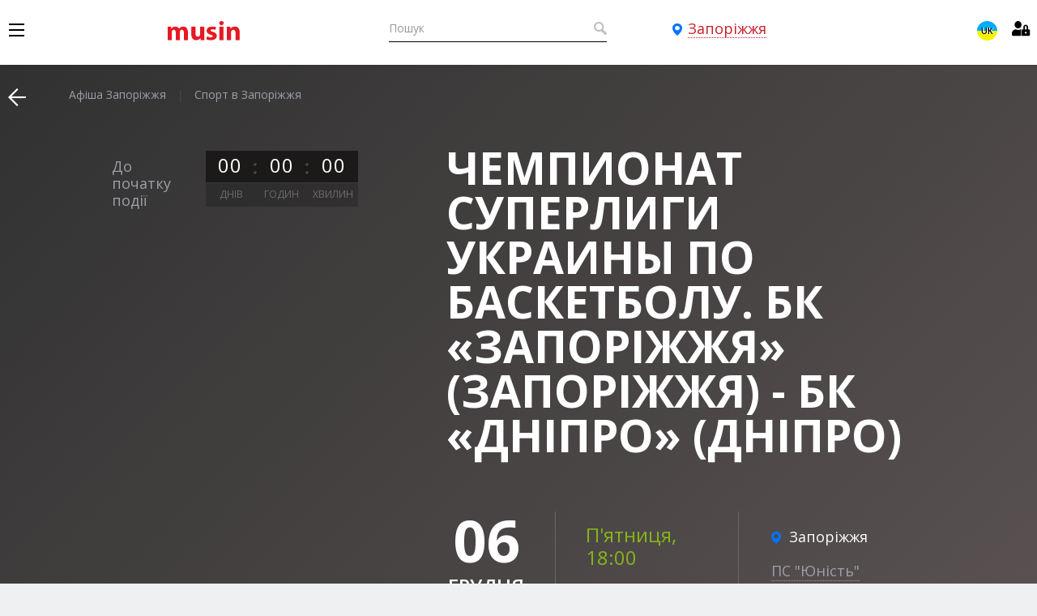

--- FILE ---
content_type: text/html; charset=utf-8
request_url: https://musin.zp.ua/zaporozhe/sport/chempionat-superligi-ukrainy-po-basketbolu_06_12/
body_size: 8078
content:
<!DOCTYPE html>
<html dir="ltr" lang="">

<head>
    <meta charset="utf-8">
    <meta http-equiv="x-ua-compatible" content="ie=edge">
    <title>Спорт Чемпионат Суперлиги Украины по баскетболу. БК «Запоріжжя» (Запоріжжя) - БК «Дніпро» (Дніпрo)	 в Запоріжжя: купити квитки</title>
    <base href="https://musin.zp.ua/" />

    <!--hreflang-->
    <link rel="alternate" href="https://musin.zp.ua/ru/zaporozhe/sport/chempionat-superligi-ukrainy-po-basketbolu_06_12/" hreflang="ru" />
    <meta property="og:site_name" content="musin.zp.ua"/>
        <meta property="og:title" content="Спорт Чемпионат Суперлиги Украины по баскетболу. БК «Запоріжжя» (Запоріжжя) - БК «Дніпро» (Дніпрo)	 в Запоріжжя: купити квитки"/>
    <meta name="og:title" content="Спорт Чемпионат Суперлиги Украины по баскетболу. БК «Запоріжжя» (Запоріжжя) - БК «Дніпро» (Дніпрo)	 в Запоріжжя: купити квитки"/>
    <meta property="og:type" content="activity"/>
    <meta name="og:type" content="activity"/>
            <meta property="og:image" content="https://musin.zp.ua/image/catalog/52553632_PartnerLogoBlack_637250490193287112.png"/>
        <meta name="og:image" content="https://musin.zp.ua/image/catalog/52553632_PartnerLogoBlack_637250490193287112.png"/>
        <link href="https://musin.zp.ua/image/catalog/52553632_PartnerLogoBlack_637250490193287112.png" rel="image_src"/>
        
    <link rel="icon" href="/image/icon-57.png" type="image/png"/>
    <link rel="apple-touch-icon" href="/image/icon-57.png"/>
    <link rel="apple-touch-icon" sizes="72x72" href="/image/icon-72.png"/>
    <link rel="apple-touch-icon" sizes="114x114" href="/image/icon-114.png"/>
    <link rel="apple-touch-icon" sizes="144x144" href="/image/icon-144.png"/>
    <link rel="apple-touch-icon" sizes="210x210" href="/image/icon-210.png"/>

            <meta name="description" content="Купити квитки на Спорт Чемпионат Суперлиги Украины по баскетболу. БК «Запоріжжя» (Запоріжжя) - БК «Дніпро» (Дніпрo)	 в Запоріжжя ✌ Офіційні квитки в Запоріжжі ⭐ Безпечна онлайн купівля 👍" />
        <meta property="og:description" content="Купити квитки на Спорт Чемпионат Суперлиги Украины по баскетболу. БК «Запоріжжя» (Запоріжжя) - БК «Дніпро» (Дніпрo)	 в Запоріжжя ✌ Офіційні квитки в Запоріжжі ⭐ Безпечна онлайн купівля 👍"/>
        <meta name="og:description" content="Купити квитки на Спорт Чемпионат Суперлиги Украины по баскетболу. БК «Запоріжжя» (Запоріжжя) - БК «Дніпро» (Дніпрo)	 в Запоріжжя ✌ Офіційні квитки в Запоріжжі ⭐ Безпечна онлайн купівля 👍"/>
            <meta name="viewport" content="width=device-width">
    <meta name="format-detection" content="telephone=no">
        <link rel="stylesheet" href="catalog/view/theme/digitalticket/css/widgets.css">
    <link rel="stylesheet" href="catalog/view/javascript/swiper/swiper.min.css">
    <link rel="stylesheet" href="catalog/view/javascript/sweetalert2/sweetalert2.min.css">
    <link rel="stylesheet" href="catalog/view/javascript/daterangepicker/daterangepicker.css" />
    <link rel="stylesheet" href="catalog/view/theme/digitalticket/css/main.css?1641957363">

    <link href='https://fonts.googleapis.com/css?family=Open+Sans:400,600,700,800&subset=latin,cyrillic' rel='stylesheet' type='text/css'>
    <link rel="stylesheet" href="/catalog/view/javascript/font-awesome/css/all.min.css">

    
            <link href="https://musin.zp.ua/image/catalog/icon-57.png" rel="icon" />
    			<!-- Google Tag Manager -->
<script>(function(w,d,s,l,i){w[l]=w[l]||[];w[l].push({'gtm.start':
new Date().getTime(),event:'gtm.js'});var f=d.getElementsByTagName(s)[0],
j=d.createElement(s),dl=l!='dataLayer'?'&l='+l:'';j.async=true;j.src=
'https://www.googletagmanager.com/gtm.js?id='+i+dl;f.parentNode.insertBefore(j,f);
})(window,document,'script','dataLayer','GTM-KQLQ84');</script>
<!-- End Google Tag Manager -->	    <script src="catalog/view/theme/digitalticket/js/jquery-3.1.1.min.js"></script>

    <script async src="https://pagead2.googlesyndication.com/pagead/js/adsbygoogle.js?client=ca-pub-7065613064216749" crossorigin="anonymous"></script>
</head>

<body class="product-product-2918">
	<!-- Google Tag Manager (noscript) -->
<noscript><iframe src="https://www.googletagmanager.com/ns.html?id=GTM-KQLQ84"
height="0" width="0" style="display:none;visibility:hidden"></iframe></noscript>
<!-- End Google Tag Manager (noscript) --><!-- wrapper -->
<div class="wrapper">
    <!-- header-fixed -->
    <div class="header-fixed">
        <!-- header -->
        <div class="header" role="banner">
            <div class="container">
                <a href="#" class="header-nav-link"></a>
                <nav id="nav" class="nav" role="navigation">
                    <div class="box">
                        <div class="m01">
                            <ul class="lang-list">
                                                                <li class=""><a href="https://musin.zp.ua/ru/zaporozhe/sport/chempionat-superligi-ukrainy-po-basketbolu_06_12/">ru</a></li>
                                                                <li class="active"><a href="https://musin.zp.ua/zaporozhe/sport/chempionat-superligi-ukrainy-po-basketbolu_06_12/">uk</a></li>
                                                            </ul>
                        </div>
                        <div class="m02">
                            <h3>Фільтр</h3>
                                                                                    <div class="swiper-outer">
                                <div class="swiper-container">
                                    <ul class="header-list-mobile header-categories-mobile swiper-wrapper">
                                                                                    <li class="swiper-slide"><a href="/zaporozhe/concerts/">Концерти</a></li>
                                                                                    <li class="swiper-slide"><a href="/zaporozhe/theatres/">Театр</a></li>
                                                                                    <li class="swiper-slide"><a href="/zaporozhe/child/">Дітям</a></li>
                                                                                    <li class="swiper-slide"><a href="/zaporozhe/premiere/"> Прем'єри</a></li>
                                                                            </ul>
                                </div>
                                <!-- If we need navigation buttons -->
                                <div class="swiper-button-prev"></div>
                                <div class="swiper-button-next"></div>
                            </div>
                                                    </div>
                        <div class="m1">
                            <h3>Сервіси</h3>
                            <ul class="nav-list">
                                <li><a href="https://musin.zp.ua/ticket-offices/">Квиткові каси musin.zp.ua</a></li>
                                <li><a href="https://musin.zp.ua/halls/">Майданчики</a></li>
                                <li><a href="https://musin.zp.ua/faq/">Вирішення питань (FAQ)</a></li>
                                <li><a href="https://musin.zp.ua/giftcard/">Подарункові сертифікати</a></li>
                                <li><a href="https://musin.zp.ua/event/">Повернення коштів за квитки 2022 року під час воєнного стану </a></li>
                                <li><a href="https://musin.frontmanager.com.ua/ClientLogin.aspx?__uid=Ta5JH9pMr3Hua66w8o6Wrw" target="_blank">Особистий кабінет</a></li>
                                <li><a href=""></a></li>
                                <li><a href=""></a></li>
                            </ul>
                        </div>
                        <div class="m2">
                            <h3>Контакти</h3>
                            <ul class="nav-list">
                                <li class="social">
                                    <a href="https://www.facebook.com/musin.zp.ua/"><i class="fab fa-facebook-f"></i></a>                                    <a href="https://www.youtube.com/channel/UC9qhChyED9U_Snq1opsNMIg"><i class="fab fa-youtube"></i></a> 
                                    <a href="https://www.instagram.com/musin.zp/"><i class="fab fa-instagram"></i></a> 
                                    <a href="https://t.me/musinuabot"><i class="fab fa-telegram"></i></a> 
                                                                    </li><!--
                                <li><a href="tel:+380617010107"><i class="fa fa-phone-alt"></i> +38 (061) 701-0-107</a></li>
                                <li><a href="tel:+380997010107"><img src="/image/catalog/icon-mts.png"> +38 (099) 701-0-107</a></li>
                                <li><a href="tel:+380937010107"><img src="/image/catalog/icon-life.png"> +38 (093) 701-0-107</a></li>
                                <li><a href="tel:+380987010107"><img src="/image/catalog/icon-ks.png"> +38 (098) 701-0-107</a></li>-->
                            </ul>
                        </div>
                        <div class="m3">
                            <h3>Про нас</h3>
                            <ul class="nav-list">
                                <li><a href="https://musin.zp.ua/information/">Про Компанію</a></li>
                                <li><a href="https://musin.zp.ua/index.php?route=information/information&amp;information_id=5&amp;lang=">Оферта</a></li>
                                <li><a href=""></a></li>
                            </ul>
                        </div>
                        <div class="m4">
                            <ul class="nav-list">
                                <li><span>Пн-Пт: 10:00-18:30, Вих: 11:00-18:30</span></li>
                                <li><span class="light">Є питання, побажання, зауваження або хочете нас похвалити?</span></li>
                                <li style="margin-top: 10px;"><a href="mailto:support@musin.zp.ua"><i class="fa fa-envelope"></i> Напишіть нам</a></li>
                            </ul>
                        </div>
                    </div>
                </nav>

                <div class="logo"><a href="https://musin.zp.ua/"><img src="https://musin.zp.ua/image/catalog/52553632_PartnerLogoBlack_637250490193287112.png" /></a></div>
                <div class="header-center">
                    <div class="header-search">
    <form action="search" id="brief_search" onsubmit="$('#brief_search_field').focus();return false;"> <input type="text" value="" name="search" id="brief_search_field" autocomplete="off" placeholder="Пошук" /> <input type="submit" value="" /> </form>
    <div class="autocomplete-drop"></div>
</div>                    <div class="drop-holder-town drop-holder">
    <div class="drop-holder-town__inner"> <a href="#" class="drop-link-town drop-link"><span>Запоріжжя</span></a>
        <a href="#" class="header-search-link"></a>
    </div>
    <div class="drop-town drop">
        <div class="drop-town__pretitle">Ви живете в місті</div>
        <div class="drop-town__title">Запоріжжя?</div>
        <div class="drop-town__buttons">
            <div class="drop-town__buttons-columns">
                <div class="col-sm-50"> <a href="#" class="btn-blue-border js-drops-close js-region-open">немає</a> </div>
                <div class="col-sm-50"> <a href="/zaporozhe/sport/" class="btn-blue js-drops-close">так</a> </div>
            </div>
        </div>
        <div class="drop__arrow"></div>
    </div>
</div>
<div class="drop-region">
    <div class="drop-region__top"> <span class="drop-region__current-title">Вибрати місто:</span> <span class="drop-region__current-value"></span> </div>
    <div class="drop-region__regions">
        <div class="scrollpane-vertical">
            <div class="drop-region-columns">
                <div class="col-md-33 col-sm-100">
                    <ul class="drop-region-places-list">
                                                        <li>
                                    <a href="/dnepr/sport/">Дніпро</a>
                                </li>
                                                    </ul>
                </div>
                                            </div>
        </div>
    </div>
    <div class="drop-region__towns">
        <div class="scrollpane-vertical">
            <div class="drop-region-columns">
                <div class="col-md-33 col-sm-100">
                    <ul class="drop-region-places-list"></ul>
                </div>
                <div class="col-md-33 col-sm-100">
                    <ul class="drop-region-places-list"></ul>
                </div>
                <div class="col-md-33 col-sm-100">
                    <ul class="drop-region-places-list"></ul>
                </div>
            </div>
        </div>
    </div>
</div>                </div>
                <div class="drop-holder-cabinet drop-holder">
  <div class="drop-holder-cabinet__inner">
    <a href="https://musin.frontmanager.com.ua/ClientLogin.aspx?__uid=Ta5JH9pMr3Hua66w8o6Wrw" target="_blank" class="drop-link-cabinet- drop-link-">
      <span><i class="fa fa-user-lock"></i></span>
    </a>      
  </div>
  <!-- <div class="drop-cabinet drop">
    <ul>
      <li><a href="https://musin.frontmanager.com.ua/ClientLogin.aspx?__uid=Ta5JH9pMr3Hua66w8o6Wrw" target="_blank"><img src="image/catalog/icon-72.png" alt="Особистий кабінет" title="Особистий кабінет" />&nbsp;Особистий кабінет</a></li>
    </ul>
    <div class="drop__arrow"></div>
  </div> -->
</div>                <div class="drop-holder-language drop-holder">
  <div class="drop-holder-language__inner">
    <a href="#" class="drop-link-language drop-link">
      <span class="flag flag-uk">uk</span>
    </a>      
  </div>
  <div class="drop-language drop">
    <ul class="">
            <li><a href="https://musin.zp.ua/ru/zaporozhe/sport/chempionat-superligi-ukrainy-po-basketbolu_06_12/">Russian</a></li>
            <li><a href="https://musin.zp.ua/zaporozhe/sport/chempionat-superligi-ukrainy-po-basketbolu_06_12/">Українська</a></li>
          </ul>
    <div class="drop__arrow"></div>
  </div>
</div>

            </div>
        </div>
                <!-- header end -->
                        <!-- header-categories -->
            <div class="header-categories" style="display:none;">
                <div class="container">
                    <ul class="header-categories-list">

                                                                                    <li><a href="/zaporozhe/concerts/">Концерти</a></li>
                                                                                                                <li><a href="/zaporozhe/theatres/">Театр</a></li>
                                                                                                                <li><a href="/zaporozhe/child/">Дітям</a></li>
                                                                                                                <li><a href="/zaporozhe/premiere/"> Прем'єри</a></li>
                                                                        </ul>
                    <a href="#" class="header-categories-menu-link"></a>
                </div>
            </div>
            <!-- header-categories end -->
                    	        </div>
    <!-- header-fixed -->

<!-- content -->
    <div class="content content--small" role="main">
        <!-- event-full -->
        <div class="event-full event-full--type2">
            <!-- breadcrumbs -->
            <div class="breadcrumbs">
                <div class="container">
                    <a href="javascript:history.back(-1);" class="breadcrumbs-back-link"></a>
                    <ul class="breadcrumbs-list" itemscope itemtype="http://schema.org/BreadcrumbList">
                                                    <li itemprop="itemListElement" itemscope itemtype="http://schema.org/ListItem"><a href="https://musin.zp.ua/zaporozhe/zaporozhe" itemprop="item"><span itemprop="name">Афіша Запоріжжя</span></a>
                                <meta itemprop="position" content="0" />
                            </li>
                                                    <li itemprop="itemListElement" itemscope itemtype="http://schema.org/ListItem"><a href="https://musin.zp.ua/zaporozhe/sport" itemprop="item"><span itemprop="name">Спорт в Запоріжжя</span></a>
                                <meta itemprop="position" content="1" />
                            </li>
                                            </ul>
                </div>
            </div>
            <!-- breadcrumbs end -->
            <!-- event-full-main -->
            <div class="event-full-main">
                <!-- container-small -->
                <div class="container-small">
                    <!-- event-full-main__top -->
                    <div class="event-full-main__top">
                        <!-- event-full-main__top-left -->
                        <div class="event-full-main__top-left">
                                                                                    <div class="timer lg-only">
                                <div class="timer__title">До початку події</div>
                                <div class="timer__holder">
                                                                        <div class="timer-script" data-timer="2019.12.6.18.00.0"></div>
                                    <ul class="timer-labels-list">
                                        <li>днів</li>
                                        <li>годин</li>
                                        <li>хвилин</li>
                                    </ul>
                                                                    </div>
                            </div>
                                                        <script>
                                $(document).ready(function(){
                                    timers_product_page();
                                });
                            </script>
                        </div>
                        <!-- event-full-main__top-left end -->
                        <!-- event-full-main__top-right -->
                        <div class="event-full-main__top-right">
                            <!-- event-full-main__top-right-inner -->
                            <div class="event-full-main__top-right-inner">
                                <h1 class="event-full-main__title">Чемпионат Суперлиги Украины по баскетболу. БК «Запоріжжя» (Запоріжжя) - БК «Дніпро» (Дніпрo)	</h1>
                                <div class="event-full-main__buttons-top">
                                </div>
                                <div class="event-full-main__contacts-single">
                                                                            <div class="event-full-main__places">
                                            <div class="event-full-main__places-inner">
                                                <div class="event-full-main__place">
                                                    <div class="event-full-main__place-town">Запоріжжя</div>
                                                     
                                                        <a href="/zaporozhe/halls/dvorets-sporta-yunost/" class="place-dotted-link">ПС &quot;Юність&quot;</a>
                                                                                                        <div style="margin-top: 5px;">вулиця Перемоги, 66</div>                                                </div>
                                                                                           </div>
                                        </div>
                                                                                                                <div class="event-full-main__dates clearfix">
                                            <div class="event-full-main__dates-column">
                                                <div class="event-full-main__dates-number">06</div>
                                                <div class="event-full-main__dates-month">Грудня</div>
                                                <div class="event-full-main__dates-month">2019</div>
                                            </div>
                                            <div class="event-full-main__time-column">
                                                <div class="event-full-main__time-value">П'ятниця, 18:00</div> <a href="#" onclick="return false;" class="addto-calendar-link" style="visibility: hidden"><span>Додати <br> календар</span></a> 
                                                <div class="mobile-prices lg-hidden"><span class="event-full-main__prices"></span></div>
                                            </div>
                                        </div>
                                                                    </div>

                                                                                        <div class="event-full-main__buttons-bottom"> <span class="event-full-main__prices lg-only"><a href="#" onclick="return false;" class="btn-white js-scrollto" style="cursor: default">Продаж закрита</a> </div>
                                                        </div>
                                                              <div class="event-full-main__top-right-additional">
                                     <div class="additional-chips">
                                         <div class="additional-chips__title">Билеты на данное событие еще можно купить в <a href="https://musin.zp.ua/ticket-offices/">кассах musin</a></div>
                                     </div>
                                 </div>
                                                                                 </div>
                        <!-- event-full-main__top-right end -->
                    </div>
                    <!-- event-full-main__top end -->
                    <!-- event-full-tabs-control-list -->
                    <ul class="event-full-tabs-control-list">
                        <li class="info-icon current"><a href="#event-full-tab1" class="js-tab-link"><span>опис</span></a></li>
                                                                    </ul>
                    <!-- event-full-tabs-control-list end -->
                </div>
                <!-- container-small end -->
            </div>
            <!-- event-full-main end -->
        </div>
        <!-- event-full end -->
        <!-- event-full-tabs -->
        <div class="event-full-tabs">
            <!-- container-small -->
            <div class="container-small">
                <!-- event-full-desc -->
                <div class="tab event-full-desc" id="event-full-tab1">
                    <p><br></p>                                    </div>

                <!-- event-full-desc end -->
                                <!-- event-full-video end -->

                
                <!-- event-full-buy-tickets -->
                <div class="event-full-buy-tickets"> </div>
                <!-- event-full-buy-tickets end -->
            </div>
            <!-- container-small end -->
        </div>

        <!--DIG-680-->
        <script>
        var translations = {text_setting_places:'Розставляємо кращі місця',
                            text_no_free_places:'У цьому секторі немає вільних місць',
                            text_hall_loading:'Завантаження залу',
                            text_oops:'Упс... продажу тимчасово закриті.',
                            text_oops_sold:'Упс... схоже ми продали всі квитки.',
                            text_oops_in_announcement:'Старт продажів %s',
                            text_adding_place:'Додавання місця в кошик',
                            text_ticket_type:'тип-квитка',
                            text_to_cart:'в кошик',
                            text_places:'місць',
                            text_total:'Всього',
                            text_free:'Вільно',
                            text_email_needed:'Ваш email',
                            text_phone_needed:'Ваш телефон',
                            error_reserving:'При резервуванні виникла проблема. Спробуйте оновити сторінку.',
                            error_accept:'Підтвердіть згоду з умовами оферти внизу сторінки',
                            error_payment:'Виберіть спосіб оплати',
                            error_delivery:'Виберіть спосіб доставки',
                            error_email_exists:'Помилка: цей E-Mail адреса вже зареєстрований!',
                            column_row:'Ряд',
                            column_choose_from_list:'Виберіть квитки зі списку',
                            text_so_we_can_send:'для відправки вашого замовлення',
                            text_your_email:'Ваша пошта',
                            text_nice_to_see:'Раді бачити постійного клієнта.<br><br> На',
                            text_auth_email_sent:'відправлено листа для авторизації',
                            text_auth_email_sent_link:'Перейдіть по посиланню в листі, щоб продовжити покупку',
                            text_auth_email_sent_profile:'у Ваш особистий профіль.',
                            text_choose_delivery:'Оберіть зручний спосіб доставки',
                            text_choose_payment:'Вибрати спосіб оплати',
                            text_thankyou:'дякую',
                            text_your_order:'Ваше замовлення',
                            text_your_order_added:'успішно зарезервований!',
                            text_processing_payment:'Йде перехід на сторінку оплати',
                            text_will_contact:'Наши менеджеры свяжутся с вами в ближайшее время.',
                            text_have_discount:'Є знижка?',
                            text_use_coupon:'використовуйте Ваш купон на знижку',
                            text_code:'Код',
                            text_total_to_pay:'Разом до сплати:',
                            text_continue:'продовжити',
                            text_for_sum:'на суму',
                            text_agree_with_offer:'Я згоден з %ѕусловиями оферти',
                            text_to_pay:'До оплати',
                            text_buy:'купити',
                            text_submit:'Submit',
                            text_time_ended:'Час на оформлення резерву минув, будь ласка, повторіть процедуру оформлення',
                            text_proceed:'Перейти',
                            text_press_to_zoom:'Для відвів./змен залу натисніть +/-',
                            text_time_left:'на оформлення<br /> замовлення залишилося',
                            text_choose_date:'Вибрати дату або місто',
                            text_setting_places:'Розставляємо кращі місця',
                            text_no_free_places:'У цьому секторі немає вільних місць',
                            text_hall_loading:'Завантаження залу',
                            text_oops:'Упс... продажу тимчасово закриті.',
                            text_oops_sold:'Упс... схоже ми продали всі квитки.',
                            text_oops_in_announcement:'Старт продажів %s',
                            text_adding_place:'Додавання місця в кошик',
                            text_ticket_type:'тип-квитка',
                            text_to_cart:'в кошик',
                            text_to_cart_upper:'В кошик',
                            text_places:'місць',
                            text_total:'Всього',
                            text_free:'Вільно',
                            text_sold:'Продано',
                            text_announcement:'Скоро у продажу',
                            text_to_cart_uppper:'В кошик',
                            text_adding_ticket:'Додавання квитка в кошик',
                            text_adding:'Додавання',
                            text_choose_place:'виберіть місце!',
                            text_no_free:'Немає вільних місць',
                            text_row:'ряд',
                            text_place:'місце',
                            text_removing_ticket:'Видалення квитка з кошика',
                            text_ticket_good_1:'квитків/товарів',
                            text_ticket_good_2:'квиток/товар',
                            text_ticket_good_3:'квитка/товару',
                            text_check_data:'Уточніть дані про товар',
                            text_good_1:'товар',
                            text_good_vip:'VIP-товар',
                            text_pick:'вибрати',
                            text_picked:'вибрано',
                            text_reserved:'успішно зарезервовано',
                            text_for_total:'на суму',
                            text_ticket:'квиток',
                            text_tickets:'квитки',
                            text_subscribed:'Ви успішно підписані',
                            text_enter_email:'Введіть e-mail, куди буде відправлено квиток',
                            text_specify:'Уточніть дані про',
                            text_done:'Успішно',
                            text_back:'Повернутися',
                            text_new_order:'новий замовлення',
                            button_submit:'Відправити',
                            text_minute_1:'хвилина',
                            text_minute_2:'хвилини',
                            text_minute_3:'хвилин',
                            text_hour_1:'година',
                            text_hour_2:'години',
                            text_hour_3:'годин',
                            text_day_1:'день',
                            text_day_2:'дні',
                            text_day_3:'днів',
        };
        </script>
                <script type="application/ld+json">
        [{
          "@context" : "http://schema.org",
          "@type" : "event",
          "name" : "Чемпионат Суперлиги Украины по баскетболу. БК «Запоріжжя» (Запоріжжя) - БК «Дніпро» (Дніпрo)	",
          "url" : "https://musin.zp.ua/zaporozhe/sport/chempionat-superligi-ukrainy-po-basketbolu_06_12/",
          "organizer" : "musin.zp.ua",                    "startDate" : "2019-12-06 18:00:00",
          "endDate" : "2019-12-06 21:00:00",
                                "eventStatus" : "EventScheduled",
                                    "eventAttendanceMode" : "OfflineEventAttendanceMode",
                                "actor" : "Чемпионат Суперлиги Украины по баскетболу. БК «Запоріжжя» (Запоріжжя) - БК «Дніпро» (Дніпрo)	",
                                      "performer" : "Чемпионат Суперлиги Украины по баскетболу. БК «Запоріжжя» (Запоріжжя) - БК «Дніпро» (Дніпрo)	",
                      "image" : "",
          "description" : "",
          "location" : {
             "@type" : "Place",
             "name" : "ПС &quot;Юність&quot;",
             "address" : "Запоріжжя, вулиця Перемоги, 66"
          }                            }]
        </script>
        <!-- event-full-tabs end -->
                    </div>
    <!-- MAIN CONTENT [END] -->
<!-- footer -->
<footer class="footer" role="contentinfo">
    <!-- container -->
    <div class="container">
        <div class="footer__top">
            <div class="footer__desc"></div>
            <div class="footer__features">
                <ul class="footer__features-list">
                    <li>
                        <div class="footer-feature">
                            <div class="footer-feature__image"> <span class="icon-feature1"></span> </div>
                            <div class="footer-feature__title">безпека <br />транзакцій</div>
                        </div>
                    </li>
                    <li>
                        <div class="footer-feature">
                            <div class="footer-feature__image"> <span class="icon-feature2"></span> </div>
                            <div class="footer-feature__title">Офіційні<br /> квитки</div>
                        </div>
                    </li>
                </ul>
            </div>
            <div class="footer__phones">
                <div class="footer__phones-title">Квитковий сервіс #1 в Запоріжжі</div>
                <div class="footer__phones-title" style="font-weight:900">квитки на всі заходи міста у нас!</div>
                <!-- <div class="footer__phones-phone">061 701 0 107</div> -->
            </div>
        </div>
        <div class="footer__bottom">
            <div class="footer__bottom-middle">
                <ul class="footer-menu-list">
                                                    <li><a href="/">афіша</a></li>
                                                                    <li><a href="https://musin.zp.ua/halls/">Майданчики</a></li>
                                                                    <li><a href="https://musin.zp.ua/ticket-2022 /">Обмін квитків 2022 року</a></li>
                                                                    <li><a href="https://musin.zp.ua/faq/">Вирішення питань (FAQ)</a></li>
                                                                    <li><a href="https://musin.zp.ua/ticket-offices/">Квиткові каси musin.zp.ua</a></li>
                                                                    <li><a href="https://musin.zp.ua/index.php?route=information/information&amp;information_id=5&amp;lang=">Оферта</a></li>
                                                                    <li><a href="https://musin.zp.ua/information/">Про Компанію</a></li>
                                                                    </ul>
                <div class="copyright">&copy; musin.zp.ua, 2026</div>
            </div>
            <div class="footer__bottom-left">
                <ul class="payments-list">
                    <li><img src="catalog/view/theme/digitalticket/pic/payments/payment-01.png" alt="" /></li>
                    <li><img src="catalog/view/theme/digitalticket/pic/payments/payment-02.png" alt="" /></li>
                    <li><img src="catalog/view/theme/digitalticket/pic/payments/payment-03.png" alt="" /></li>
                    <li><img src="catalog/view/theme/digitalticket/pic/payments/payment-04.png" alt="" /></li>
                </ul>
            </div>
                        <div class="footer__bottom-right">
                <ul class="social-list">
                    <li>
                        <a href="https://www.facebook.com/musin.zp.ua/" class="soc-fb"></a>
                    </li>	                                    <li><a href="https://www.instagram.com/musin.zp/" class="soc-inst"><i class="fab fa-instagram" style="font-size: 37px; color: white; line-height: 25px;"></i></a></li>
                    <li><a href="https://t.me/musinuabot" class="soc-tel"><i class="fab fa-telegram" style="font-size: 34px; color: white; line-height: 25px;"></i></a></li>
                    <li><a href="https://www.youtube.com/channel/UC9qhChyED9U_Snq1opsNMIg" class="soc-yout"><i class="fab fa-youtube-square" style="font-size: 34px; color: white; line-height: 25px;"></i></a></li>
                </ul>
            </div>
                    </div>
    </div>
    <!-- container end -->
</footer>
<!-- footer END -->
</div>
<!-- wrapper END -->
<div class="mobile-res"></div>
<div class="tablet-res"></div>
<!-- Scripts load -->
<!--DIG-680-->
<script>
    if (typeof(translations)=="undefined") var translations = {};
    translations.jscript_text_region='Область:';
    translations.jscript_text_region_choose='Вибрати область:';
    translations.jscript_text_buying='Купівля';
    translations.jscript_text_buying         ='Купівля';
    translations.jscript_text_pieces         ='шт.';
    translations.jscript_text_buy      	     ='Купити';
    translations.jscript_text_continue       ='Продовжити';
    translations.jscript_text_new_order      ='новий замовлення';
    translations.jscript_text_ticket         ='квиток';
    translations.jscript_text_ticket_ending_1='ов';
    translations.jscript_text_ticket_ending_2='а';
    translations.jscript_text_ticket_ending_3='про';
    translations.jscript_text_ticket_ending_4='а';
    translations.text_tickets='Купити';
    translations.error_email_exists='Помилка: цей E-Mail адреса вже зареєстрований!',
    translations.text_sent='Підписка оформлена'
</script>
<script src="catalog/view/javascript/modernizr-custom.js?1"></script>
<script src="catalog/view/theme/digitalticket/js/widgets.js?new3"></script>
<script src="catalog/view/javascript/swiper/swiper.min.js?1"></script>
<script src="catalog/view/javascript/sweetalert2/sweetalert2.min.js?1"></script>
<script src="catalog/view/javascript/daterangepicker/moment.min.js"></script>
<script src="catalog/view/javascript/daterangepicker/daterangepicker.min.js"></script>
<!-- <script src="catalog/view/theme/digitalticket/js/cart.v2.js?"></script> -->
<script src="catalog/view/theme/digitalticket/js/functions.js?1595898372"></script>
</body>

</html>

--- FILE ---
content_type: text/html; charset=utf-8
request_url: https://musin.zp.ua/zaporozhe/sport/chempionat-superligi-ukrainy-po-basketbolu_06_12/
body_size: 8026
content:
<!DOCTYPE html>
<html dir="ltr" lang="">

<head>
    <meta charset="utf-8">
    <meta http-equiv="x-ua-compatible" content="ie=edge">
    <title>Спорт Чемпионат Суперлиги Украины по баскетболу. БК «Запоріжжя» (Запоріжжя) - БК «Дніпро» (Дніпрo)	 в Запоріжжя: купити квитки</title>
    <base href="https://musin.zp.ua/" />

    <!--hreflang-->
    <link rel="alternate" href="https://musin.zp.ua/ru/zaporozhe/sport/chempionat-superligi-ukrainy-po-basketbolu_06_12/" hreflang="ru" />
    <meta property="og:site_name" content="musin.zp.ua"/>
        <meta property="og:title" content="Спорт Чемпионат Суперлиги Украины по баскетболу. БК «Запоріжжя» (Запоріжжя) - БК «Дніпро» (Дніпрo)	 в Запоріжжя: купити квитки"/>
    <meta name="og:title" content="Спорт Чемпионат Суперлиги Украины по баскетболу. БК «Запоріжжя» (Запоріжжя) - БК «Дніпро» (Дніпрo)	 в Запоріжжя: купити квитки"/>
    <meta property="og:type" content="activity"/>
    <meta name="og:type" content="activity"/>
            <meta property="og:image" content="https://musin.zp.ua/image/catalog/52553632_PartnerLogoBlack_637250490193287112.png"/>
        <meta name="og:image" content="https://musin.zp.ua/image/catalog/52553632_PartnerLogoBlack_637250490193287112.png"/>
        <link href="https://musin.zp.ua/image/catalog/52553632_PartnerLogoBlack_637250490193287112.png" rel="image_src"/>
        
    <link rel="icon" href="/image/icon-57.png" type="image/png"/>
    <link rel="apple-touch-icon" href="/image/icon-57.png"/>
    <link rel="apple-touch-icon" sizes="72x72" href="/image/icon-72.png"/>
    <link rel="apple-touch-icon" sizes="114x114" href="/image/icon-114.png"/>
    <link rel="apple-touch-icon" sizes="144x144" href="/image/icon-144.png"/>
    <link rel="apple-touch-icon" sizes="210x210" href="/image/icon-210.png"/>

            <meta name="description" content="Купити квитки на Спорт Чемпионат Суперлиги Украины по баскетболу. БК «Запоріжжя» (Запоріжжя) - БК «Дніпро» (Дніпрo)	 в Запоріжжя ✌ Офіційні квитки в Запоріжжі ⭐ Безпечна онлайн купівля 👍" />
        <meta property="og:description" content="Купити квитки на Спорт Чемпионат Суперлиги Украины по баскетболу. БК «Запоріжжя» (Запоріжжя) - БК «Дніпро» (Дніпрo)	 в Запоріжжя ✌ Офіційні квитки в Запоріжжі ⭐ Безпечна онлайн купівля 👍"/>
        <meta name="og:description" content="Купити квитки на Спорт Чемпионат Суперлиги Украины по баскетболу. БК «Запоріжжя» (Запоріжжя) - БК «Дніпро» (Дніпрo)	 в Запоріжжя ✌ Офіційні квитки в Запоріжжі ⭐ Безпечна онлайн купівля 👍"/>
            <meta name="viewport" content="width=device-width">
    <meta name="format-detection" content="telephone=no">
        <link rel="stylesheet" href="catalog/view/theme/digitalticket/css/widgets.css">
    <link rel="stylesheet" href="catalog/view/javascript/swiper/swiper.min.css">
    <link rel="stylesheet" href="catalog/view/javascript/sweetalert2/sweetalert2.min.css">
    <link rel="stylesheet" href="catalog/view/javascript/daterangepicker/daterangepicker.css" />
    <link rel="stylesheet" href="catalog/view/theme/digitalticket/css/main.css?1641957363">

    <link href='https://fonts.googleapis.com/css?family=Open+Sans:400,600,700,800&subset=latin,cyrillic' rel='stylesheet' type='text/css'>
    <link rel="stylesheet" href="/catalog/view/javascript/font-awesome/css/all.min.css">

    
            <link href="https://musin.zp.ua/image/catalog/icon-57.png" rel="icon" />
    			<!-- Google Tag Manager -->
<script>(function(w,d,s,l,i){w[l]=w[l]||[];w[l].push({'gtm.start':
new Date().getTime(),event:'gtm.js'});var f=d.getElementsByTagName(s)[0],
j=d.createElement(s),dl=l!='dataLayer'?'&l='+l:'';j.async=true;j.src=
'https://www.googletagmanager.com/gtm.js?id='+i+dl;f.parentNode.insertBefore(j,f);
})(window,document,'script','dataLayer','GTM-KQLQ84');</script>
<!-- End Google Tag Manager -->	    <script src="catalog/view/theme/digitalticket/js/jquery-3.1.1.min.js"></script>

    <script async src="https://pagead2.googlesyndication.com/pagead/js/adsbygoogle.js?client=ca-pub-7065613064216749" crossorigin="anonymous"></script>
</head>

<body class="product-product-2918">
	<!-- Google Tag Manager (noscript) -->
<noscript><iframe src="https://www.googletagmanager.com/ns.html?id=GTM-KQLQ84"
height="0" width="0" style="display:none;visibility:hidden"></iframe></noscript>
<!-- End Google Tag Manager (noscript) --><!-- wrapper -->
<div class="wrapper">
    <!-- header-fixed -->
    <div class="header-fixed">
        <!-- header -->
        <div class="header" role="banner">
            <div class="container">
                <a href="#" class="header-nav-link"></a>
                <nav id="nav" class="nav" role="navigation">
                    <div class="box">
                        <div class="m01">
                            <ul class="lang-list">
                                                                <li class=""><a href="https://musin.zp.ua/ru/zaporozhe/sport/chempionat-superligi-ukrainy-po-basketbolu_06_12/">ru</a></li>
                                                                <li class="active"><a href="https://musin.zp.ua/zaporozhe/sport/chempionat-superligi-ukrainy-po-basketbolu_06_12/">uk</a></li>
                                                            </ul>
                        </div>
                        <div class="m02">
                            <h3>Фільтр</h3>
                                                                                    <div class="swiper-outer">
                                <div class="swiper-container">
                                    <ul class="header-list-mobile header-categories-mobile swiper-wrapper">
                                                                                    <li class="swiper-slide"><a href="/zaporozhe/concerts/">Концерти</a></li>
                                                                                    <li class="swiper-slide"><a href="/zaporozhe/theatres/">Театр</a></li>
                                                                                    <li class="swiper-slide"><a href="/zaporozhe/child/">Дітям</a></li>
                                                                                    <li class="swiper-slide"><a href="/zaporozhe/premiere/"> Прем'єри</a></li>
                                                                            </ul>
                                </div>
                                <!-- If we need navigation buttons -->
                                <div class="swiper-button-prev"></div>
                                <div class="swiper-button-next"></div>
                            </div>
                                                    </div>
                        <div class="m1">
                            <h3>Сервіси</h3>
                            <ul class="nav-list">
                                <li><a href="https://musin.zp.ua/ticket-offices/">Квиткові каси musin.zp.ua</a></li>
                                <li><a href="https://musin.zp.ua/halls/">Майданчики</a></li>
                                <li><a href="https://musin.zp.ua/faq/">Вирішення питань (FAQ)</a></li>
                                <li><a href="https://musin.zp.ua/giftcard/">Подарункові сертифікати</a></li>
                                <li><a href="https://musin.zp.ua/event/">Повернення коштів за квитки 2022 року під час воєнного стану </a></li>
                                <li><a href="https://musin.frontmanager.com.ua/ClientLogin.aspx?__uid=Ta5JH9pMr3Hua66w8o6Wrw" target="_blank">Особистий кабінет</a></li>
                                <li><a href=""></a></li>
                                <li><a href=""></a></li>
                            </ul>
                        </div>
                        <div class="m2">
                            <h3>Контакти</h3>
                            <ul class="nav-list">
                                <li class="social">
                                    <a href="https://www.facebook.com/musin.zp.ua/"><i class="fab fa-facebook-f"></i></a>                                    <a href="https://www.youtube.com/channel/UC9qhChyED9U_Snq1opsNMIg"><i class="fab fa-youtube"></i></a> 
                                    <a href="https://www.instagram.com/musin.zp/"><i class="fab fa-instagram"></i></a> 
                                    <a href="https://t.me/musinuabot"><i class="fab fa-telegram"></i></a> 
                                                                    </li><!--
                                <li><a href="tel:+380617010107"><i class="fa fa-phone-alt"></i> +38 (061) 701-0-107</a></li>
                                <li><a href="tel:+380997010107"><img src="/image/catalog/icon-mts.png"> +38 (099) 701-0-107</a></li>
                                <li><a href="tel:+380937010107"><img src="/image/catalog/icon-life.png"> +38 (093) 701-0-107</a></li>
                                <li><a href="tel:+380987010107"><img src="/image/catalog/icon-ks.png"> +38 (098) 701-0-107</a></li>-->
                            </ul>
                        </div>
                        <div class="m3">
                            <h3>Про нас</h3>
                            <ul class="nav-list">
                                <li><a href="https://musin.zp.ua/information/">Про Компанію</a></li>
                                <li><a href="https://musin.zp.ua/index.php?route=information/information&amp;information_id=5&amp;lang=">Оферта</a></li>
                                <li><a href=""></a></li>
                            </ul>
                        </div>
                        <div class="m4">
                            <ul class="nav-list">
                                <li><span>Пн-Пт: 10:00-18:30, Вих: 11:00-18:30</span></li>
                                <li><span class="light">Є питання, побажання, зауваження або хочете нас похвалити?</span></li>
                                <li style="margin-top: 10px;"><a href="mailto:support@musin.zp.ua"><i class="fa fa-envelope"></i> Напишіть нам</a></li>
                            </ul>
                        </div>
                    </div>
                </nav>

                <div class="logo"><a href="https://musin.zp.ua/"><img src="https://musin.zp.ua/image/catalog/52553632_PartnerLogoBlack_637250490193287112.png" /></a></div>
                <div class="header-center">
                    <div class="header-search">
    <form action="search" id="brief_search" onsubmit="$('#brief_search_field').focus();return false;"> <input type="text" value="" name="search" id="brief_search_field" autocomplete="off" placeholder="Пошук" /> <input type="submit" value="" /> </form>
    <div class="autocomplete-drop"></div>
</div>                    <div class="drop-holder-town drop-holder">
    <div class="drop-holder-town__inner"> <a href="#" class="drop-link-town drop-link"><span>Запоріжжя</span></a>
        <a href="#" class="header-search-link"></a>
    </div>
    <div class="drop-town drop">
        <div class="drop-town__pretitle">Ви живете в місті</div>
        <div class="drop-town__title">Запоріжжя?</div>
        <div class="drop-town__buttons">
            <div class="drop-town__buttons-columns">
                <div class="col-sm-50"> <a href="#" class="btn-blue-border js-drops-close js-region-open">немає</a> </div>
                <div class="col-sm-50"> <a href="/zaporozhe/sport/" class="btn-blue js-drops-close">так</a> </div>
            </div>
        </div>
        <div class="drop__arrow"></div>
    </div>
</div>
<div class="drop-region">
    <div class="drop-region__top"> <span class="drop-region__current-title">Вибрати місто:</span> <span class="drop-region__current-value"></span> </div>
    <div class="drop-region__regions">
        <div class="scrollpane-vertical">
            <div class="drop-region-columns">
                <div class="col-md-33 col-sm-100">
                    <ul class="drop-region-places-list">
                                                        <li>
                                    <a href="/dnepr/sport/">Дніпро</a>
                                </li>
                                                    </ul>
                </div>
                                            </div>
        </div>
    </div>
    <div class="drop-region__towns">
        <div class="scrollpane-vertical">
            <div class="drop-region-columns">
                <div class="col-md-33 col-sm-100">
                    <ul class="drop-region-places-list"></ul>
                </div>
                <div class="col-md-33 col-sm-100">
                    <ul class="drop-region-places-list"></ul>
                </div>
                <div class="col-md-33 col-sm-100">
                    <ul class="drop-region-places-list"></ul>
                </div>
            </div>
        </div>
    </div>
</div>                </div>
                <div class="drop-holder-cabinet drop-holder">
  <div class="drop-holder-cabinet__inner">
    <a href="https://musin.frontmanager.com.ua/ClientLogin.aspx?__uid=Ta5JH9pMr3Hua66w8o6Wrw" target="_blank" class="drop-link-cabinet- drop-link-">
      <span><i class="fa fa-user-lock"></i></span>
    </a>      
  </div>
  <!-- <div class="drop-cabinet drop">
    <ul>
      <li><a href="https://musin.frontmanager.com.ua/ClientLogin.aspx?__uid=Ta5JH9pMr3Hua66w8o6Wrw" target="_blank"><img src="image/catalog/icon-72.png" alt="Особистий кабінет" title="Особистий кабінет" />&nbsp;Особистий кабінет</a></li>
    </ul>
    <div class="drop__arrow"></div>
  </div> -->
</div>                <div class="drop-holder-language drop-holder">
  <div class="drop-holder-language__inner">
    <a href="#" class="drop-link-language drop-link">
      <span class="flag flag-uk">uk</span>
    </a>      
  </div>
  <div class="drop-language drop">
    <ul class="">
            <li><a href="https://musin.zp.ua/ru/zaporozhe/sport/chempionat-superligi-ukrainy-po-basketbolu_06_12/">Russian</a></li>
            <li><a href="https://musin.zp.ua/zaporozhe/sport/chempionat-superligi-ukrainy-po-basketbolu_06_12/">Українська</a></li>
          </ul>
    <div class="drop__arrow"></div>
  </div>
</div>

            </div>
        </div>
                <!-- header end -->
                        <!-- header-categories -->
            <div class="header-categories" style="display:none;">
                <div class="container">
                    <ul class="header-categories-list">

                                                                                    <li><a href="/zaporozhe/concerts/">Концерти</a></li>
                                                                                                                <li><a href="/zaporozhe/theatres/">Театр</a></li>
                                                                                                                <li><a href="/zaporozhe/child/">Дітям</a></li>
                                                                                                                <li><a href="/zaporozhe/premiere/"> Прем'єри</a></li>
                                                                        </ul>
                    <a href="#" class="header-categories-menu-link"></a>
                </div>
            </div>
            <!-- header-categories end -->
                    	        </div>
    <!-- header-fixed -->

<!-- content -->
    <div class="content content--small" role="main">
        <!-- event-full -->
        <div class="event-full event-full--type2">
            <!-- breadcrumbs -->
            <div class="breadcrumbs">
                <div class="container">
                    <a href="javascript:history.back(-1);" class="breadcrumbs-back-link"></a>
                    <ul class="breadcrumbs-list" itemscope itemtype="http://schema.org/BreadcrumbList">
                                                    <li itemprop="itemListElement" itemscope itemtype="http://schema.org/ListItem"><a href="https://musin.zp.ua/zaporozhe/zaporozhe" itemprop="item"><span itemprop="name">Афіша Запоріжжя</span></a>
                                <meta itemprop="position" content="0" />
                            </li>
                                                    <li itemprop="itemListElement" itemscope itemtype="http://schema.org/ListItem"><a href="https://musin.zp.ua/zaporozhe/sport" itemprop="item"><span itemprop="name">Спорт в Запоріжжя</span></a>
                                <meta itemprop="position" content="1" />
                            </li>
                                            </ul>
                </div>
            </div>
            <!-- breadcrumbs end -->
            <!-- event-full-main -->
            <div class="event-full-main">
                <!-- container-small -->
                <div class="container-small">
                    <!-- event-full-main__top -->
                    <div class="event-full-main__top">
                        <!-- event-full-main__top-left -->
                        <div class="event-full-main__top-left">
                                                                                    <div class="timer lg-only">
                                <div class="timer__title">До початку події</div>
                                <div class="timer__holder">
                                                                        <div class="timer-script" data-timer="2019.12.6.18.00.0"></div>
                                    <ul class="timer-labels-list">
                                        <li>днів</li>
                                        <li>годин</li>
                                        <li>хвилин</li>
                                    </ul>
                                                                    </div>
                            </div>
                                                        <script>
                                $(document).ready(function(){
                                    timers_product_page();
                                });
                            </script>
                        </div>
                        <!-- event-full-main__top-left end -->
                        <!-- event-full-main__top-right -->
                        <div class="event-full-main__top-right">
                            <!-- event-full-main__top-right-inner -->
                            <div class="event-full-main__top-right-inner">
                                <h1 class="event-full-main__title">Чемпионат Суперлиги Украины по баскетболу. БК «Запоріжжя» (Запоріжжя) - БК «Дніпро» (Дніпрo)	</h1>
                                <div class="event-full-main__buttons-top">
                                </div>
                                <div class="event-full-main__contacts-single">
                                                                            <div class="event-full-main__places">
                                            <div class="event-full-main__places-inner">
                                                <div class="event-full-main__place">
                                                    <div class="event-full-main__place-town">Запоріжжя</div>
                                                     
                                                        <a href="/zaporozhe/halls/dvorets-sporta-yunost/" class="place-dotted-link">ПС &quot;Юність&quot;</a>
                                                                                                        <div style="margin-top: 5px;">вулиця Перемоги, 66</div>                                                </div>
                                                                                           </div>
                                        </div>
                                                                                                                <div class="event-full-main__dates clearfix">
                                            <div class="event-full-main__dates-column">
                                                <div class="event-full-main__dates-number">06</div>
                                                <div class="event-full-main__dates-month">Грудня</div>
                                                <div class="event-full-main__dates-month">2019</div>
                                            </div>
                                            <div class="event-full-main__time-column">
                                                <div class="event-full-main__time-value">П'ятниця, 18:00</div> <a href="#" onclick="return false;" class="addto-calendar-link" style="visibility: hidden"><span>Додати <br> календар</span></a> 
                                                <div class="mobile-prices lg-hidden"><span class="event-full-main__prices"></span></div>
                                            </div>
                                        </div>
                                                                    </div>

                                                                                        <div class="event-full-main__buttons-bottom"> <span class="event-full-main__prices lg-only"><a href="#" onclick="return false;" class="btn-white js-scrollto" style="cursor: default">Продаж закрита</a> </div>
                                                        </div>
                                                              <div class="event-full-main__top-right-additional">
                                     <div class="additional-chips">
                                         <div class="additional-chips__title">Билеты на данное событие еще можно купить в <a href="https://musin.zp.ua/ticket-offices/">кассах musin</a></div>
                                     </div>
                                 </div>
                                                                                 </div>
                        <!-- event-full-main__top-right end -->
                    </div>
                    <!-- event-full-main__top end -->
                    <!-- event-full-tabs-control-list -->
                    <ul class="event-full-tabs-control-list">
                        <li class="info-icon current"><a href="#event-full-tab1" class="js-tab-link"><span>опис</span></a></li>
                                                                    </ul>
                    <!-- event-full-tabs-control-list end -->
                </div>
                <!-- container-small end -->
            </div>
            <!-- event-full-main end -->
        </div>
        <!-- event-full end -->
        <!-- event-full-tabs -->
        <div class="event-full-tabs">
            <!-- container-small -->
            <div class="container-small">
                <!-- event-full-desc -->
                <div class="tab event-full-desc" id="event-full-tab1">
                    <p><br></p>                                    </div>

                <!-- event-full-desc end -->
                                <!-- event-full-video end -->

                
                <!-- event-full-buy-tickets -->
                <div class="event-full-buy-tickets"> </div>
                <!-- event-full-buy-tickets end -->
            </div>
            <!-- container-small end -->
        </div>

        <!--DIG-680-->
        <script>
        var translations = {text_setting_places:'Розставляємо кращі місця',
                            text_no_free_places:'У цьому секторі немає вільних місць',
                            text_hall_loading:'Завантаження залу',
                            text_oops:'Упс... продажу тимчасово закриті.',
                            text_oops_sold:'Упс... схоже ми продали всі квитки.',
                            text_oops_in_announcement:'Старт продажів %s',
                            text_adding_place:'Додавання місця в кошик',
                            text_ticket_type:'тип-квитка',
                            text_to_cart:'в кошик',
                            text_places:'місць',
                            text_total:'Всього',
                            text_free:'Вільно',
                            text_email_needed:'Ваш email',
                            text_phone_needed:'Ваш телефон',
                            error_reserving:'При резервуванні виникла проблема. Спробуйте оновити сторінку.',
                            error_accept:'Підтвердіть згоду з умовами оферти внизу сторінки',
                            error_payment:'Виберіть спосіб оплати',
                            error_delivery:'Виберіть спосіб доставки',
                            error_email_exists:'Помилка: цей E-Mail адреса вже зареєстрований!',
                            column_row:'Ряд',
                            column_choose_from_list:'Виберіть квитки зі списку',
                            text_so_we_can_send:'для відправки вашого замовлення',
                            text_your_email:'Ваша пошта',
                            text_nice_to_see:'Раді бачити постійного клієнта.<br><br> На',
                            text_auth_email_sent:'відправлено листа для авторизації',
                            text_auth_email_sent_link:'Перейдіть по посиланню в листі, щоб продовжити покупку',
                            text_auth_email_sent_profile:'у Ваш особистий профіль.',
                            text_choose_delivery:'Оберіть зручний спосіб доставки',
                            text_choose_payment:'Вибрати спосіб оплати',
                            text_thankyou:'дякую',
                            text_your_order:'Ваше замовлення',
                            text_your_order_added:'успішно зарезервований!',
                            text_processing_payment:'Йде перехід на сторінку оплати',
                            text_will_contact:'Наши менеджеры свяжутся с вами в ближайшее время.',
                            text_have_discount:'Є знижка?',
                            text_use_coupon:'використовуйте Ваш купон на знижку',
                            text_code:'Код',
                            text_total_to_pay:'Разом до сплати:',
                            text_continue:'продовжити',
                            text_for_sum:'на суму',
                            text_agree_with_offer:'Я згоден з %ѕусловиями оферти',
                            text_to_pay:'До оплати',
                            text_buy:'купити',
                            text_submit:'Submit',
                            text_time_ended:'Час на оформлення резерву минув, будь ласка, повторіть процедуру оформлення',
                            text_proceed:'Перейти',
                            text_press_to_zoom:'Для відвів./змен залу натисніть +/-',
                            text_time_left:'на оформлення<br /> замовлення залишилося',
                            text_choose_date:'Вибрати дату або місто',
                            text_setting_places:'Розставляємо кращі місця',
                            text_no_free_places:'У цьому секторі немає вільних місць',
                            text_hall_loading:'Завантаження залу',
                            text_oops:'Упс... продажу тимчасово закриті.',
                            text_oops_sold:'Упс... схоже ми продали всі квитки.',
                            text_oops_in_announcement:'Старт продажів %s',
                            text_adding_place:'Додавання місця в кошик',
                            text_ticket_type:'тип-квитка',
                            text_to_cart:'в кошик',
                            text_to_cart_upper:'В кошик',
                            text_places:'місць',
                            text_total:'Всього',
                            text_free:'Вільно',
                            text_sold:'Продано',
                            text_announcement:'Скоро у продажу',
                            text_to_cart_uppper:'В кошик',
                            text_adding_ticket:'Додавання квитка в кошик',
                            text_adding:'Додавання',
                            text_choose_place:'виберіть місце!',
                            text_no_free:'Немає вільних місць',
                            text_row:'ряд',
                            text_place:'місце',
                            text_removing_ticket:'Видалення квитка з кошика',
                            text_ticket_good_1:'квитків/товарів',
                            text_ticket_good_2:'квиток/товар',
                            text_ticket_good_3:'квитка/товару',
                            text_check_data:'Уточніть дані про товар',
                            text_good_1:'товар',
                            text_good_vip:'VIP-товар',
                            text_pick:'вибрати',
                            text_picked:'вибрано',
                            text_reserved:'успішно зарезервовано',
                            text_for_total:'на суму',
                            text_ticket:'квиток',
                            text_tickets:'квитки',
                            text_subscribed:'Ви успішно підписані',
                            text_enter_email:'Введіть e-mail, куди буде відправлено квиток',
                            text_specify:'Уточніть дані про',
                            text_done:'Успішно',
                            text_back:'Повернутися',
                            text_new_order:'новий замовлення',
                            button_submit:'Відправити',
                            text_minute_1:'хвилина',
                            text_minute_2:'хвилини',
                            text_minute_3:'хвилин',
                            text_hour_1:'година',
                            text_hour_2:'години',
                            text_hour_3:'годин',
                            text_day_1:'день',
                            text_day_2:'дні',
                            text_day_3:'днів',
        };
        </script>
                <script type="application/ld+json">
        [{
          "@context" : "http://schema.org",
          "@type" : "event",
          "name" : "Чемпионат Суперлиги Украины по баскетболу. БК «Запоріжжя» (Запоріжжя) - БК «Дніпро» (Дніпрo)	",
          "url" : "https://musin.zp.ua/zaporozhe/sport/chempionat-superligi-ukrainy-po-basketbolu_06_12/",
          "organizer" : "musin.zp.ua",                    "startDate" : "2019-12-06 18:00:00",
          "endDate" : "2019-12-06 21:00:00",
                                "eventStatus" : "EventScheduled",
                                    "eventAttendanceMode" : "OfflineEventAttendanceMode",
                                "actor" : "Чемпионат Суперлиги Украины по баскетболу. БК «Запоріжжя» (Запоріжжя) - БК «Дніпро» (Дніпрo)	",
                                      "performer" : "Чемпионат Суперлиги Украины по баскетболу. БК «Запоріжжя» (Запоріжжя) - БК «Дніпро» (Дніпрo)	",
                      "image" : "",
          "description" : "",
          "location" : {
             "@type" : "Place",
             "name" : "ПС &quot;Юність&quot;",
             "address" : "Запоріжжя, вулиця Перемоги, 66"
          }                            }]
        </script>
        <!-- event-full-tabs end -->
                    </div>
    <!-- MAIN CONTENT [END] -->
<!-- footer -->
<footer class="footer" role="contentinfo">
    <!-- container -->
    <div class="container">
        <div class="footer__top">
            <div class="footer__desc"></div>
            <div class="footer__features">
                <ul class="footer__features-list">
                    <li>
                        <div class="footer-feature">
                            <div class="footer-feature__image"> <span class="icon-feature1"></span> </div>
                            <div class="footer-feature__title">безпека <br />транзакцій</div>
                        </div>
                    </li>
                    <li>
                        <div class="footer-feature">
                            <div class="footer-feature__image"> <span class="icon-feature2"></span> </div>
                            <div class="footer-feature__title">Офіційні<br /> квитки</div>
                        </div>
                    </li>
                </ul>
            </div>
            <div class="footer__phones">
                <div class="footer__phones-title">Квитковий сервіс #1 в Запоріжжі</div>
                <div class="footer__phones-title" style="font-weight:900">квитки на всі заходи міста у нас!</div>
                <!-- <div class="footer__phones-phone">061 701 0 107</div> -->
            </div>
        </div>
        <div class="footer__bottom">
            <div class="footer__bottom-middle">
                <ul class="footer-menu-list">
                                                    <li><a href="/">афіша</a></li>
                                                                    <li><a href="https://musin.zp.ua/halls/">Майданчики</a></li>
                                                                    <li><a href="https://musin.zp.ua/ticket-2022 /">Обмін квитків 2022 року</a></li>
                                                                    <li><a href="https://musin.zp.ua/faq/">Вирішення питань (FAQ)</a></li>
                                                                    <li><a href="https://musin.zp.ua/ticket-offices/">Квиткові каси musin.zp.ua</a></li>
                                                                    <li><a href="https://musin.zp.ua/index.php?route=information/information&amp;information_id=5&amp;lang=">Оферта</a></li>
                                                                    <li><a href="https://musin.zp.ua/information/">Про Компанію</a></li>
                                                                    </ul>
                <div class="copyright">&copy; musin.zp.ua, 2026</div>
            </div>
            <div class="footer__bottom-left">
                <ul class="payments-list">
                    <li><img src="catalog/view/theme/digitalticket/pic/payments/payment-01.png" alt="" /></li>
                    <li><img src="catalog/view/theme/digitalticket/pic/payments/payment-02.png" alt="" /></li>
                    <li><img src="catalog/view/theme/digitalticket/pic/payments/payment-03.png" alt="" /></li>
                    <li><img src="catalog/view/theme/digitalticket/pic/payments/payment-04.png" alt="" /></li>
                </ul>
            </div>
                        <div class="footer__bottom-right">
                <ul class="social-list">
                    <li>
                        <a href="https://www.facebook.com/musin.zp.ua/" class="soc-fb"></a>
                    </li>	                                    <li><a href="https://www.instagram.com/musin.zp/" class="soc-inst"><i class="fab fa-instagram" style="font-size: 37px; color: white; line-height: 25px;"></i></a></li>
                    <li><a href="https://t.me/musinuabot" class="soc-tel"><i class="fab fa-telegram" style="font-size: 34px; color: white; line-height: 25px;"></i></a></li>
                    <li><a href="https://www.youtube.com/channel/UC9qhChyED9U_Snq1opsNMIg" class="soc-yout"><i class="fab fa-youtube-square" style="font-size: 34px; color: white; line-height: 25px;"></i></a></li>
                </ul>
            </div>
                    </div>
    </div>
    <!-- container end -->
</footer>
<!-- footer END -->
</div>
<!-- wrapper END -->
<div class="mobile-res"></div>
<div class="tablet-res"></div>
<!-- Scripts load -->
<!--DIG-680-->
<script>
    if (typeof(translations)=="undefined") var translations = {};
    translations.jscript_text_region='Область:';
    translations.jscript_text_region_choose='Вибрати область:';
    translations.jscript_text_buying='Купівля';
    translations.jscript_text_buying         ='Купівля';
    translations.jscript_text_pieces         ='шт.';
    translations.jscript_text_buy      	     ='Купити';
    translations.jscript_text_continue       ='Продовжити';
    translations.jscript_text_new_order      ='новий замовлення';
    translations.jscript_text_ticket         ='квиток';
    translations.jscript_text_ticket_ending_1='ов';
    translations.jscript_text_ticket_ending_2='а';
    translations.jscript_text_ticket_ending_3='про';
    translations.jscript_text_ticket_ending_4='а';
    translations.text_tickets='Купити';
    translations.error_email_exists='Помилка: цей E-Mail адреса вже зареєстрований!',
    translations.text_sent='Підписка оформлена'
</script>
<script src="catalog/view/javascript/modernizr-custom.js?1"></script>
<script src="catalog/view/theme/digitalticket/js/widgets.js?new3"></script>
<script src="catalog/view/javascript/swiper/swiper.min.js?1"></script>
<script src="catalog/view/javascript/sweetalert2/sweetalert2.min.js?1"></script>
<script src="catalog/view/javascript/daterangepicker/moment.min.js"></script>
<script src="catalog/view/javascript/daterangepicker/daterangepicker.min.js"></script>
<!-- <script src="catalog/view/theme/digitalticket/js/cart.v2.js?"></script> -->
<script src="catalog/view/theme/digitalticket/js/functions.js?1595898372"></script>
</body>

</html>

--- FILE ---
content_type: text/html; charset=utf-8
request_url: https://www.google.com/recaptcha/api2/aframe
body_size: 266
content:
<!DOCTYPE HTML><html><head><meta http-equiv="content-type" content="text/html; charset=UTF-8"></head><body><script nonce="7Js5pYEdsSq-EuAdyIOGIw">/** Anti-fraud and anti-abuse applications only. See google.com/recaptcha */ try{var clients={'sodar':'https://pagead2.googlesyndication.com/pagead/sodar?'};window.addEventListener("message",function(a){try{if(a.source===window.parent){var b=JSON.parse(a.data);var c=clients[b['id']];if(c){var d=document.createElement('img');d.src=c+b['params']+'&rc='+(localStorage.getItem("rc::a")?sessionStorage.getItem("rc::b"):"");window.document.body.appendChild(d);sessionStorage.setItem("rc::e",parseInt(sessionStorage.getItem("rc::e")||0)+1);localStorage.setItem("rc::h",'1769901393632');}}}catch(b){}});window.parent.postMessage("_grecaptcha_ready", "*");}catch(b){}</script></body></html>